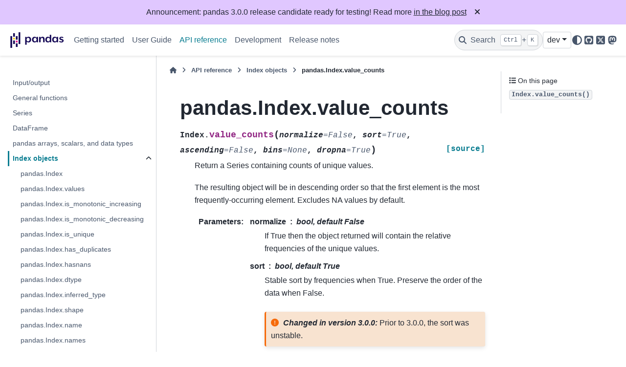

--- FILE ---
content_type: text/html
request_url: https://pandas.pydata.org/pandas-docs/dev/reference/api/pandas.Index.value_counts.html
body_size: 8735
content:

<!DOCTYPE html>


<html lang="en" data-content_root="../../" >

  <head>
    <meta charset="utf-8" />
    <meta name="viewport" content="width=device-width, initial-scale=1.0" /><meta name="viewport" content="width=device-width, initial-scale=1" />

    <title>pandas.Index.value_counts &#8212; pandas 3.0.0rc2+51.ga57434f605 documentation</title>
  
  
  
  <script data-cfasync="false">
    document.documentElement.dataset.mode = localStorage.getItem("mode") || "";
    document.documentElement.dataset.theme = localStorage.getItem("theme") || "";
  </script>
  <!--
    this give us a css class that will be invisible only if js is disabled
  -->
  <noscript>
    <style>
      .pst-js-only { display: none !important; }

    </style>
  </noscript>
  
  <!-- Loaded before other Sphinx assets -->
  <link href="../../_static/styles/theme.css?digest=956a7be408686d7d6a7b" rel="stylesheet" />
<link href="../../_static/styles/pydata-sphinx-theme.css?digest=956a7be408686d7d6a7b" rel="stylesheet" />

    <link rel="stylesheet" type="text/css" href="../../_static/pygments.css?v=03e43079" />
    <link rel="stylesheet" type="text/css" href="../../_static/plot_directive.css" />
    <link rel="stylesheet" type="text/css" href="../../_static/copybutton.css?v=76b2166b" />
    <link rel="stylesheet" type="text/css" href="../../_static/sphinx-design.min.css?v=95c83b7e" />
    <link rel="stylesheet" type="text/css" href="../../_static/css/getting_started.css?v=8d8a0ed4" />
    <link rel="stylesheet" type="text/css" href="../../_static/css/pandas.css?v=b7db95b1" />
  
  <!-- So that users can add custom icons -->
  <script src="../../_static/scripts/fontawesome.js?digest=956a7be408686d7d6a7b"></script>
  <!-- Pre-loaded scripts that we'll load fully later -->
  <link rel="preload" as="script" href="../../_static/scripts/bootstrap.js?digest=956a7be408686d7d6a7b" />
<link rel="preload" as="script" href="../../_static/scripts/pydata-sphinx-theme.js?digest=956a7be408686d7d6a7b" />

    <script src="../../_static/documentation_options.js?v=c398edc9"></script>
    <script src="../../_static/doctools.js?v=9bcbadda"></script>
    <script src="../../_static/sphinx_highlight.js?v=dc90522c"></script>
    <script src="../../_static/clipboard.min.js?v=a7894cd8"></script>
    <script src="../../_static/copybutton.js?v=f281be69"></script>
    <script src="../../_static/design-tabs.js?v=f930bc37"></script>
    <script data-domain="pandas.pydata.org" defer="defer" src="https://views.scientific-python.org/js/script.js"></script>
    <script src="https://cdn.jsdelivr.net/npm/@jupyter-widgets/html-manager@^1.0.1/dist/embed-amd.js"></script>
    <script>DOCUMENTATION_OPTIONS.pagename = 'reference/api/pandas.Index.value_counts';</script>
    <script>
        DOCUMENTATION_OPTIONS.theme_version = '0.16.1';
        DOCUMENTATION_OPTIONS.theme_switcher_json_url = 'https://pandas.pydata.org/versions.json';
        DOCUMENTATION_OPTIONS.theme_switcher_version_match = 'dev';
        DOCUMENTATION_OPTIONS.show_version_warning_banner =
            false;
        </script>
    <link rel="icon" href="../../_static/favicon.ico"/>
    <link rel="index" title="Index" href="../../genindex.html" />
    <link rel="search" title="Search" href="../../search.html" />
    <link rel="next" title="pandas.Index.set_names" href="pandas.Index.set_names.html" />
    <link rel="prev" title="pandas.Index.nunique" href="pandas.Index.nunique.html" />
  <meta name="viewport" content="width=device-width, initial-scale=1"/>
  <meta name="docsearch:language" content="en"/>
  <meta name="docsearch:version" content="3.0.0rc2+51.ga57434f605" />
  </head>
  
  
  <body data-bs-spy="scroll" data-bs-target=".bd-toc-nav" data-offset="180" data-bs-root-margin="0px 0px -60%" data-default-mode="">

  
  
  <div id="pst-skip-link" class="skip-link d-print-none"><a href="#main-content">Skip to main content</a></div>
  
  <div id="pst-scroll-pixel-helper"></div>
  
  <button type="button" class="btn rounded-pill" id="pst-back-to-top">
    <i class="fa-solid fa-arrow-up"></i>Back to top</button>

  
  <dialog id="pst-search-dialog">
    
<form class="bd-search d-flex align-items-center"
      action="../../search.html"
      method="get">
  <i class="fa-solid fa-magnifying-glass"></i>
  <input type="search"
         class="form-control"
         name="q"
         placeholder="Search the docs ..."
         aria-label="Search the docs ..."
         autocomplete="off"
         autocorrect="off"
         autocapitalize="off"
         spellcheck="false"/>
  <span class="search-button__kbd-shortcut"><kbd class="kbd-shortcut__modifier">Ctrl</kbd>+<kbd>K</kbd></span>
</form>
  </dialog>

  <div class="pst-async-banner-revealer d-none">
  <aside id="bd-header-version-warning" class="d-none d-print-none" aria-label="Version warning"></aside>
  <aside class="bd-header-announcement d-print-none d-none" aria-label="Announcement" data-pst-announcement-url="https://raw.githubusercontent.com/pandas-dev/pandas/main/doc/_templates/docs-announcement-banner.html"></aside>
</div>

  
    <header class="bd-header navbar navbar-expand-lg bd-navbar d-print-none">
<div class="bd-header__inner bd-page-width">
  <button class="pst-navbar-icon sidebar-toggle primary-toggle" aria-label="Site navigation">
    <span class="fa-solid fa-bars"></span>
  </button>
  
  
  <div class=" navbar-header-items__start">
    
      <div class="navbar-item">

  
    
  

<a class="navbar-brand logo" href="../../index.html">
  
  
  
  
  
    
    
      
    
    
    <img src="../../_static/pandas.svg" class="logo__image only-light" alt="pandas 3.0.0rc2+51.ga57434f605 documentation - Home"/>
    <img src="https://pandas.pydata.org/static/img/pandas_white.svg" class="logo__image only-dark pst-js-only" alt="pandas 3.0.0rc2+51.ga57434f605 documentation - Home"/>
  
  
</a></div>
    
  </div>
  
  <div class=" navbar-header-items">
    
    <div class="me-auto navbar-header-items__center">
      
        <div class="navbar-item">
<nav>
  <ul class="bd-navbar-elements navbar-nav">
    
<li class="nav-item ">
  <a class="nav-link nav-internal" href="../../getting_started/index.html">
    Getting started
  </a>
</li>


<li class="nav-item ">
  <a class="nav-link nav-internal" href="../../user_guide/index.html">
    User Guide
  </a>
</li>


<li class="nav-item current active">
  <a class="nav-link nav-internal" href="../index.html">
    API reference
  </a>
</li>


<li class="nav-item ">
  <a class="nav-link nav-internal" href="../../development/index.html">
    Development
  </a>
</li>


<li class="nav-item ">
  <a class="nav-link nav-internal" href="../../whatsnew/index.html">
    Release notes
  </a>
</li>

  </ul>
</nav></div>
      
    </div>
    
    
    <div class="navbar-header-items__end">
      
        <div class="navbar-item navbar-persistent--container">
          

<button class="btn search-button-field search-button__button pst-js-only" title="Search" aria-label="Search" data-bs-placement="bottom" data-bs-toggle="tooltip">
 <i class="fa-solid fa-magnifying-glass"></i>
 <span class="search-button__default-text">Search</span>
 <span class="search-button__kbd-shortcut"><kbd class="kbd-shortcut__modifier">Ctrl</kbd>+<kbd class="kbd-shortcut__modifier">K</kbd></span>
</button>
        </div>
      
      
        <div class="navbar-item">
<div class="version-switcher__container dropdown pst-js-only">
  <button id="pst-version-switcher-button-2"
    type="button"
    class="version-switcher__button btn btn-sm dropdown-toggle"
    data-bs-toggle="dropdown"
    aria-haspopup="listbox"
    aria-controls="pst-version-switcher-list-2"
    aria-label="Version switcher list"
  >
    Choose version  <!-- this text may get changed later by javascript -->
    <span class="caret"></span>
  </button>
  <div id="pst-version-switcher-list-2"
    class="version-switcher__menu dropdown-menu list-group-flush py-0"
    role="listbox" aria-labelledby="pst-version-switcher-button-2">
    <!-- dropdown will be populated by javascript on page load -->
  </div>
</div></div>
      
        <div class="navbar-item">

<button class="btn btn-sm nav-link pst-navbar-icon theme-switch-button pst-js-only" aria-label="Color mode" data-bs-title="Color mode"  data-bs-placement="bottom" data-bs-toggle="tooltip">
  <i class="theme-switch fa-solid fa-sun                fa-lg" data-mode="light" title="Light"></i>
  <i class="theme-switch fa-solid fa-moon               fa-lg" data-mode="dark"  title="Dark"></i>
  <i class="theme-switch fa-solid fa-circle-half-stroke fa-lg" data-mode="auto"  title="System Settings"></i>
</button></div>
      
        <div class="navbar-item"><ul class="navbar-icon-links"
    aria-label="Icon Links">
        <li class="nav-item">
          
          
          
          
          
          
          
          
          <a href="https://github.com/pandas-dev/pandas" title="GitHub" class="nav-link pst-navbar-icon" rel="noopener" target="_blank" data-bs-toggle="tooltip" data-bs-placement="bottom"><i class="fa-brands fa-square-github fa-lg" aria-hidden="true"></i>
            <span class="sr-only">GitHub</span></a>
        </li>
        <li class="nav-item">
          
          
          
          
          
          
          
          
          <a href="https://x.com/pandas_dev" title="X" class="nav-link pst-navbar-icon" rel="noopener" target="_blank" data-bs-toggle="tooltip" data-bs-placement="bottom"><i class="fa-brands fa-square-x-twitter fa-lg" aria-hidden="true"></i>
            <span class="sr-only">X</span></a>
        </li>
        <li class="nav-item">
          
          
          
          
          
          
          
          
          <a href="https://fosstodon.org/@pandas_dev" title="Mastodon" class="nav-link pst-navbar-icon" rel="noopener" target="_blank" data-bs-toggle="tooltip" data-bs-placement="bottom"><i class="fa-brands fa-mastodon fa-lg" aria-hidden="true"></i>
            <span class="sr-only">Mastodon</span></a>
        </li>
</ul></div>
      
    </div>
    
  </div>
  
  
    <div class="navbar-persistent--mobile">

<button class="btn search-button-field search-button__button pst-js-only" title="Search" aria-label="Search" data-bs-placement="bottom" data-bs-toggle="tooltip">
 <i class="fa-solid fa-magnifying-glass"></i>
 <span class="search-button__default-text">Search</span>
 <span class="search-button__kbd-shortcut"><kbd class="kbd-shortcut__modifier">Ctrl</kbd>+<kbd class="kbd-shortcut__modifier">K</kbd></span>
</button>
    </div>
  

  
    <button class="pst-navbar-icon sidebar-toggle secondary-toggle" aria-label="On this page">
      <span class="fa-solid fa-outdent"></span>
    </button>
  
</div>

    </header>
  

  <div class="bd-container">
    <div class="bd-container__inner bd-page-width">
      
      
      
      <dialog id="pst-primary-sidebar-modal"></dialog>
      <div id="pst-primary-sidebar" class="bd-sidebar-primary bd-sidebar">
        

  
  <div class="sidebar-header-items sidebar-primary__section">
    
    
      <div class="sidebar-header-items__center">
        
          
          
            <div class="navbar-item">
<nav>
  <ul class="bd-navbar-elements navbar-nav">
    
<li class="nav-item ">
  <a class="nav-link nav-internal" href="../../getting_started/index.html">
    Getting started
  </a>
</li>


<li class="nav-item ">
  <a class="nav-link nav-internal" href="../../user_guide/index.html">
    User Guide
  </a>
</li>


<li class="nav-item current active">
  <a class="nav-link nav-internal" href="../index.html">
    API reference
  </a>
</li>


<li class="nav-item ">
  <a class="nav-link nav-internal" href="../../development/index.html">
    Development
  </a>
</li>


<li class="nav-item ">
  <a class="nav-link nav-internal" href="../../whatsnew/index.html">
    Release notes
  </a>
</li>

  </ul>
</nav></div>
          
        
      </div>
    
    
    
      <div class="sidebar-header-items__end">
        
          <div class="navbar-item">
<div class="version-switcher__container dropdown pst-js-only">
  <button id="pst-version-switcher-button-3"
    type="button"
    class="version-switcher__button btn btn-sm dropdown-toggle"
    data-bs-toggle="dropdown"
    aria-haspopup="listbox"
    aria-controls="pst-version-switcher-list-3"
    aria-label="Version switcher list"
  >
    Choose version  <!-- this text may get changed later by javascript -->
    <span class="caret"></span>
  </button>
  <div id="pst-version-switcher-list-3"
    class="version-switcher__menu dropdown-menu list-group-flush py-0"
    role="listbox" aria-labelledby="pst-version-switcher-button-3">
    <!-- dropdown will be populated by javascript on page load -->
  </div>
</div></div>
        
          <div class="navbar-item">

<button class="btn btn-sm nav-link pst-navbar-icon theme-switch-button pst-js-only" aria-label="Color mode" data-bs-title="Color mode"  data-bs-placement="bottom" data-bs-toggle="tooltip">
  <i class="theme-switch fa-solid fa-sun                fa-lg" data-mode="light" title="Light"></i>
  <i class="theme-switch fa-solid fa-moon               fa-lg" data-mode="dark"  title="Dark"></i>
  <i class="theme-switch fa-solid fa-circle-half-stroke fa-lg" data-mode="auto"  title="System Settings"></i>
</button></div>
        
          <div class="navbar-item"><ul class="navbar-icon-links"
    aria-label="Icon Links">
        <li class="nav-item">
          
          
          
          
          
          
          
          
          <a href="https://github.com/pandas-dev/pandas" title="GitHub" class="nav-link pst-navbar-icon" rel="noopener" target="_blank" data-bs-toggle="tooltip" data-bs-placement="bottom"><i class="fa-brands fa-square-github fa-lg" aria-hidden="true"></i>
            <span class="sr-only">GitHub</span></a>
        </li>
        <li class="nav-item">
          
          
          
          
          
          
          
          
          <a href="https://x.com/pandas_dev" title="X" class="nav-link pst-navbar-icon" rel="noopener" target="_blank" data-bs-toggle="tooltip" data-bs-placement="bottom"><i class="fa-brands fa-square-x-twitter fa-lg" aria-hidden="true"></i>
            <span class="sr-only">X</span></a>
        </li>
        <li class="nav-item">
          
          
          
          
          
          
          
          
          <a href="https://fosstodon.org/@pandas_dev" title="Mastodon" class="nav-link pst-navbar-icon" rel="noopener" target="_blank" data-bs-toggle="tooltip" data-bs-placement="bottom"><i class="fa-brands fa-mastodon fa-lg" aria-hidden="true"></i>
            <span class="sr-only">Mastodon</span></a>
        </li>
</ul></div>
        
      </div>
    
  </div>
  
    <div class="sidebar-primary-items__start sidebar-primary__section">
        <div class="sidebar-primary-item"><nav class="bd-links" id="bd-docs-nav" aria-label="Main navigation">
  <div class="bd-toc-item navbar-nav">
    
    <ul class="current nav bd-sidenav">
<li class="toctree-l1"><a class="reference internal" href="../io.html">Input/output</a></li>
<li class="toctree-l1"><a class="reference internal" href="../general_functions.html">General functions</a></li>
<li class="toctree-l1"><a class="reference internal" href="../series.html">Series</a></li>
<li class="toctree-l1"><a class="reference internal" href="../frame.html">DataFrame</a></li>
<li class="toctree-l1"><a class="reference internal" href="../arrays.html">pandas arrays, scalars, and data types</a></li>
<li class="toctree-l1 current active has-children"><a class="reference internal" href="../indexing.html">Index objects</a><details open="open"><summary><span class="toctree-toggle" role="presentation"><i class="fa-solid fa-chevron-down"></i></span></summary><ul class="current">
<li class="toctree-l2"><a class="reference internal" href="pandas.Index.html">pandas.Index</a></li>
<li class="toctree-l2"><a class="reference internal" href="pandas.Index.values.html">pandas.Index.values</a></li>
<li class="toctree-l2"><a class="reference internal" href="pandas.Index.is_monotonic_increasing.html">pandas.Index.is_monotonic_increasing</a></li>
<li class="toctree-l2"><a class="reference internal" href="pandas.Index.is_monotonic_decreasing.html">pandas.Index.is_monotonic_decreasing</a></li>
<li class="toctree-l2"><a class="reference internal" href="pandas.Index.is_unique.html">pandas.Index.is_unique</a></li>
<li class="toctree-l2"><a class="reference internal" href="pandas.Index.has_duplicates.html">pandas.Index.has_duplicates</a></li>
<li class="toctree-l2"><a class="reference internal" href="pandas.Index.hasnans.html">pandas.Index.hasnans</a></li>
<li class="toctree-l2"><a class="reference internal" href="pandas.Index.dtype.html">pandas.Index.dtype</a></li>
<li class="toctree-l2"><a class="reference internal" href="pandas.Index.inferred_type.html">pandas.Index.inferred_type</a></li>
<li class="toctree-l2"><a class="reference internal" href="pandas.Index.shape.html">pandas.Index.shape</a></li>
<li class="toctree-l2"><a class="reference internal" href="pandas.Index.name.html">pandas.Index.name</a></li>
<li class="toctree-l2"><a class="reference internal" href="pandas.Index.names.html">pandas.Index.names</a></li>
<li class="toctree-l2"><a class="reference internal" href="pandas.Index.nbytes.html">pandas.Index.nbytes</a></li>
<li class="toctree-l2"><a class="reference internal" href="pandas.Index.ndim.html">pandas.Index.ndim</a></li>
<li class="toctree-l2"><a class="reference internal" href="pandas.Index.size.html">pandas.Index.size</a></li>
<li class="toctree-l2"><a class="reference internal" href="pandas.Index.empty.html">pandas.Index.empty</a></li>
<li class="toctree-l2"><a class="reference internal" href="pandas.Index.T.html">pandas.Index.T</a></li>
<li class="toctree-l2"><a class="reference internal" href="pandas.Index.memory_usage.html">pandas.Index.memory_usage</a></li>
<li class="toctree-l2"><a class="reference internal" href="pandas.Index.array.html">pandas.Index.array</a></li>
<li class="toctree-l2"><a class="reference internal" href="pandas.Index.all.html">pandas.Index.all</a></li>
<li class="toctree-l2"><a class="reference internal" href="pandas.Index.any.html">pandas.Index.any</a></li>
<li class="toctree-l2"><a class="reference internal" href="pandas.Index.argmin.html">pandas.Index.argmin</a></li>
<li class="toctree-l2"><a class="reference internal" href="pandas.Index.argmax.html">pandas.Index.argmax</a></li>
<li class="toctree-l2"><a class="reference internal" href="pandas.Index.copy.html">pandas.Index.copy</a></li>
<li class="toctree-l2"><a class="reference internal" href="pandas.Index.delete.html">pandas.Index.delete</a></li>
<li class="toctree-l2"><a class="reference internal" href="pandas.Index.drop.html">pandas.Index.drop</a></li>
<li class="toctree-l2"><a class="reference internal" href="pandas.Index.drop_duplicates.html">pandas.Index.drop_duplicates</a></li>
<li class="toctree-l2"><a class="reference internal" href="pandas.Index.duplicated.html">pandas.Index.duplicated</a></li>
<li class="toctree-l2"><a class="reference internal" href="pandas.Index.equals.html">pandas.Index.equals</a></li>
<li class="toctree-l2"><a class="reference internal" href="pandas.Index.factorize.html">pandas.Index.factorize</a></li>
<li class="toctree-l2"><a class="reference internal" href="pandas.Index.identical.html">pandas.Index.identical</a></li>
<li class="toctree-l2"><a class="reference internal" href="pandas.Index.insert.html">pandas.Index.insert</a></li>
<li class="toctree-l2"><a class="reference internal" href="pandas.Index.is_.html">pandas.Index.is_</a></li>
<li class="toctree-l2"><a class="reference internal" href="pandas.Index.min.html">pandas.Index.min</a></li>
<li class="toctree-l2"><a class="reference internal" href="pandas.Index.max.html">pandas.Index.max</a></li>
<li class="toctree-l2"><a class="reference internal" href="pandas.Index.reindex.html">pandas.Index.reindex</a></li>
<li class="toctree-l2"><a class="reference internal" href="pandas.Index.rename.html">pandas.Index.rename</a></li>
<li class="toctree-l2"><a class="reference internal" href="pandas.Index.repeat.html">pandas.Index.repeat</a></li>
<li class="toctree-l2"><a class="reference internal" href="pandas.Index.where.html">pandas.Index.where</a></li>
<li class="toctree-l2"><a class="reference internal" href="pandas.Index.take.html">pandas.Index.take</a></li>
<li class="toctree-l2"><a class="reference internal" href="pandas.Index.putmask.html">pandas.Index.putmask</a></li>
<li class="toctree-l2"><a class="reference internal" href="pandas.Index.unique.html">pandas.Index.unique</a></li>
<li class="toctree-l2"><a class="reference internal" href="pandas.Index.nunique.html">pandas.Index.nunique</a></li>
<li class="toctree-l2 current active"><a class="current reference internal" href="#">pandas.Index.value_counts</a></li>
<li class="toctree-l2"><a class="reference internal" href="pandas.Index.set_names.html">pandas.Index.set_names</a></li>
<li class="toctree-l2"><a class="reference internal" href="pandas.Index.droplevel.html">pandas.Index.droplevel</a></li>
<li class="toctree-l2"><a class="reference internal" href="pandas.Index.fillna.html">pandas.Index.fillna</a></li>
<li class="toctree-l2"><a class="reference internal" href="pandas.Index.dropna.html">pandas.Index.dropna</a></li>
<li class="toctree-l2"><a class="reference internal" href="pandas.Index.isna.html">pandas.Index.isna</a></li>
<li class="toctree-l2"><a class="reference internal" href="pandas.Index.notna.html">pandas.Index.notna</a></li>
<li class="toctree-l2"><a class="reference internal" href="pandas.Index.astype.html">pandas.Index.astype</a></li>
<li class="toctree-l2"><a class="reference internal" href="pandas.Index.infer_objects.html">pandas.Index.infer_objects</a></li>
<li class="toctree-l2"><a class="reference internal" href="pandas.Index.item.html">pandas.Index.item</a></li>
<li class="toctree-l2"><a class="reference internal" href="pandas.Index.map.html">pandas.Index.map</a></li>
<li class="toctree-l2"><a class="reference internal" href="pandas.Index.ravel.html">pandas.Index.ravel</a></li>
<li class="toctree-l2"><a class="reference internal" href="pandas.Index.to_list.html">pandas.Index.to_list</a></li>
<li class="toctree-l2"><a class="reference internal" href="pandas.Index.to_series.html">pandas.Index.to_series</a></li>
<li class="toctree-l2"><a class="reference internal" href="pandas.Index.to_frame.html">pandas.Index.to_frame</a></li>
<li class="toctree-l2"><a class="reference internal" href="pandas.Index.to_numpy.html">pandas.Index.to_numpy</a></li>
<li class="toctree-l2"><a class="reference internal" href="pandas.Index.view.html">pandas.Index.view</a></li>
<li class="toctree-l2"><a class="reference internal" href="pandas.Index.argsort.html">pandas.Index.argsort</a></li>
<li class="toctree-l2"><a class="reference internal" href="pandas.Index.searchsorted.html">pandas.Index.searchsorted</a></li>
<li class="toctree-l2"><a class="reference internal" href="pandas.Index.sort_values.html">pandas.Index.sort_values</a></li>
<li class="toctree-l2"><a class="reference internal" href="pandas.Index.shift.html">pandas.Index.shift</a></li>
<li class="toctree-l2"><a class="reference internal" href="pandas.Index.append.html">pandas.Index.append</a></li>
<li class="toctree-l2"><a class="reference internal" href="pandas.Index.join.html">pandas.Index.join</a></li>
<li class="toctree-l2"><a class="reference internal" href="pandas.Index.intersection.html">pandas.Index.intersection</a></li>
<li class="toctree-l2"><a class="reference internal" href="pandas.Index.union.html">pandas.Index.union</a></li>
<li class="toctree-l2"><a class="reference internal" href="pandas.Index.difference.html">pandas.Index.difference</a></li>
<li class="toctree-l2"><a class="reference internal" href="pandas.Index.symmetric_difference.html">pandas.Index.symmetric_difference</a></li>
<li class="toctree-l2"><a class="reference internal" href="pandas.Index.asof.html">pandas.Index.asof</a></li>
<li class="toctree-l2"><a class="reference internal" href="pandas.Index.asof_locs.html">pandas.Index.asof_locs</a></li>
<li class="toctree-l2"><a class="reference internal" href="pandas.Index.get_indexer.html">pandas.Index.get_indexer</a></li>
<li class="toctree-l2"><a class="reference internal" href="pandas.Index.get_indexer_for.html">pandas.Index.get_indexer_for</a></li>
<li class="toctree-l2"><a class="reference internal" href="pandas.Index.get_indexer_non_unique.html">pandas.Index.get_indexer_non_unique</a></li>
<li class="toctree-l2"><a class="reference internal" href="pandas.Index.get_level_values.html">pandas.Index.get_level_values</a></li>
<li class="toctree-l2"><a class="reference internal" href="pandas.Index.get_loc.html">pandas.Index.get_loc</a></li>
<li class="toctree-l2"><a class="reference internal" href="pandas.Index.get_slice_bound.html">pandas.Index.get_slice_bound</a></li>
<li class="toctree-l2"><a class="reference internal" href="pandas.Index.isin.html">pandas.Index.isin</a></li>
<li class="toctree-l2"><a class="reference internal" href="pandas.Index.slice_indexer.html">pandas.Index.slice_indexer</a></li>
<li class="toctree-l2"><a class="reference internal" href="pandas.Index.slice_locs.html">pandas.Index.slice_locs</a></li>
<li class="toctree-l2"><a class="reference internal" href="pandas.RangeIndex.html">pandas.RangeIndex</a></li>
<li class="toctree-l2"><a class="reference internal" href="pandas.RangeIndex.start.html">pandas.RangeIndex.start</a></li>
<li class="toctree-l2"><a class="reference internal" href="pandas.RangeIndex.stop.html">pandas.RangeIndex.stop</a></li>
<li class="toctree-l2"><a class="reference internal" href="pandas.RangeIndex.step.html">pandas.RangeIndex.step</a></li>
<li class="toctree-l2"><a class="reference internal" href="pandas.RangeIndex.from_range.html">pandas.RangeIndex.from_range</a></li>
<li class="toctree-l2"><a class="reference internal" href="pandas.CategoricalIndex.html">pandas.CategoricalIndex</a></li>
<li class="toctree-l2"><a class="reference internal" href="pandas.CategoricalIndex.append.html">pandas.CategoricalIndex.append</a></li>
<li class="toctree-l2"><a class="reference internal" href="pandas.CategoricalIndex.codes.html">pandas.CategoricalIndex.codes</a></li>
<li class="toctree-l2"><a class="reference internal" href="pandas.CategoricalIndex.categories.html">pandas.CategoricalIndex.categories</a></li>
<li class="toctree-l2"><a class="reference internal" href="pandas.CategoricalIndex.ordered.html">pandas.CategoricalIndex.ordered</a></li>
<li class="toctree-l2"><a class="reference internal" href="pandas.CategoricalIndex.rename_categories.html">pandas.CategoricalIndex.rename_categories</a></li>
<li class="toctree-l2"><a class="reference internal" href="pandas.CategoricalIndex.reorder_categories.html">pandas.CategoricalIndex.reorder_categories</a></li>
<li class="toctree-l2"><a class="reference internal" href="pandas.CategoricalIndex.add_categories.html">pandas.CategoricalIndex.add_categories</a></li>
<li class="toctree-l2"><a class="reference internal" href="pandas.CategoricalIndex.remove_categories.html">pandas.CategoricalIndex.remove_categories</a></li>
<li class="toctree-l2"><a class="reference internal" href="pandas.CategoricalIndex.remove_unused_categories.html">pandas.CategoricalIndex.remove_unused_categories</a></li>
<li class="toctree-l2"><a class="reference internal" href="pandas.CategoricalIndex.set_categories.html">pandas.CategoricalIndex.set_categories</a></li>
<li class="toctree-l2"><a class="reference internal" href="pandas.CategoricalIndex.as_ordered.html">pandas.CategoricalIndex.as_ordered</a></li>
<li class="toctree-l2"><a class="reference internal" href="pandas.CategoricalIndex.as_unordered.html">pandas.CategoricalIndex.as_unordered</a></li>
<li class="toctree-l2"><a class="reference internal" href="pandas.CategoricalIndex.map.html">pandas.CategoricalIndex.map</a></li>
<li class="toctree-l2"><a class="reference internal" href="pandas.CategoricalIndex.equals.html">pandas.CategoricalIndex.equals</a></li>
<li class="toctree-l2"><a class="reference internal" href="pandas.IntervalIndex.html">pandas.IntervalIndex</a></li>
<li class="toctree-l2"><a class="reference internal" href="pandas.IntervalIndex.from_arrays.html">pandas.IntervalIndex.from_arrays</a></li>
<li class="toctree-l2"><a class="reference internal" href="pandas.IntervalIndex.from_tuples.html">pandas.IntervalIndex.from_tuples</a></li>
<li class="toctree-l2"><a class="reference internal" href="pandas.IntervalIndex.from_breaks.html">pandas.IntervalIndex.from_breaks</a></li>
<li class="toctree-l2"><a class="reference internal" href="pandas.IntervalIndex.left.html">pandas.IntervalIndex.left</a></li>
<li class="toctree-l2"><a class="reference internal" href="pandas.IntervalIndex.right.html">pandas.IntervalIndex.right</a></li>
<li class="toctree-l2"><a class="reference internal" href="pandas.IntervalIndex.mid.html">pandas.IntervalIndex.mid</a></li>
<li class="toctree-l2"><a class="reference internal" href="pandas.IntervalIndex.closed.html">pandas.IntervalIndex.closed</a></li>
<li class="toctree-l2"><a class="reference internal" href="pandas.IntervalIndex.length.html">pandas.IntervalIndex.length</a></li>
<li class="toctree-l2"><a class="reference internal" href="pandas.IntervalIndex.values.html">pandas.IntervalIndex.values</a></li>
<li class="toctree-l2"><a class="reference internal" href="pandas.IntervalIndex.is_empty.html">pandas.IntervalIndex.is_empty</a></li>
<li class="toctree-l2"><a class="reference internal" href="pandas.IntervalIndex.is_non_overlapping_monotonic.html">pandas.IntervalIndex.is_non_overlapping_monotonic</a></li>
<li class="toctree-l2"><a class="reference internal" href="pandas.IntervalIndex.is_overlapping.html">pandas.IntervalIndex.is_overlapping</a></li>
<li class="toctree-l2"><a class="reference internal" href="pandas.IntervalIndex.get_loc.html">pandas.IntervalIndex.get_loc</a></li>
<li class="toctree-l2"><a class="reference internal" href="pandas.IntervalIndex.get_indexer.html">pandas.IntervalIndex.get_indexer</a></li>
<li class="toctree-l2"><a class="reference internal" href="pandas.IntervalIndex.set_closed.html">pandas.IntervalIndex.set_closed</a></li>
<li class="toctree-l2"><a class="reference internal" href="pandas.IntervalIndex.contains.html">pandas.IntervalIndex.contains</a></li>
<li class="toctree-l2"><a class="reference internal" href="pandas.IntervalIndex.overlaps.html">pandas.IntervalIndex.overlaps</a></li>
<li class="toctree-l2"><a class="reference internal" href="pandas.IntervalIndex.to_tuples.html">pandas.IntervalIndex.to_tuples</a></li>
<li class="toctree-l2"><a class="reference internal" href="pandas.MultiIndex.html">pandas.MultiIndex</a></li>
<li class="toctree-l2"><a class="reference internal" href="pandas.MultiIndex.from_arrays.html">pandas.MultiIndex.from_arrays</a></li>
<li class="toctree-l2"><a class="reference internal" href="pandas.MultiIndex.from_tuples.html">pandas.MultiIndex.from_tuples</a></li>
<li class="toctree-l2"><a class="reference internal" href="pandas.MultiIndex.from_product.html">pandas.MultiIndex.from_product</a></li>
<li class="toctree-l2"><a class="reference internal" href="pandas.MultiIndex.from_frame.html">pandas.MultiIndex.from_frame</a></li>
<li class="toctree-l2"><a class="reference internal" href="pandas.MultiIndex.names.html">pandas.MultiIndex.names</a></li>
<li class="toctree-l2"><a class="reference internal" href="pandas.MultiIndex.levels.html">pandas.MultiIndex.levels</a></li>
<li class="toctree-l2"><a class="reference internal" href="pandas.MultiIndex.codes.html">pandas.MultiIndex.codes</a></li>
<li class="toctree-l2"><a class="reference internal" href="pandas.MultiIndex.nlevels.html">pandas.MultiIndex.nlevels</a></li>
<li class="toctree-l2"><a class="reference internal" href="pandas.MultiIndex.levshape.html">pandas.MultiIndex.levshape</a></li>
<li class="toctree-l2"><a class="reference internal" href="pandas.MultiIndex.dtypes.html">pandas.MultiIndex.dtypes</a></li>
<li class="toctree-l2"><a class="reference internal" href="pandas.MultiIndex.set_levels.html">pandas.MultiIndex.set_levels</a></li>
<li class="toctree-l2"><a class="reference internal" href="pandas.MultiIndex.set_codes.html">pandas.MultiIndex.set_codes</a></li>
<li class="toctree-l2"><a class="reference internal" href="pandas.MultiIndex.to_flat_index.html">pandas.MultiIndex.to_flat_index</a></li>
<li class="toctree-l2"><a class="reference internal" href="pandas.MultiIndex.to_frame.html">pandas.MultiIndex.to_frame</a></li>
<li class="toctree-l2"><a class="reference internal" href="pandas.MultiIndex.sortlevel.html">pandas.MultiIndex.sortlevel</a></li>
<li class="toctree-l2"><a class="reference internal" href="pandas.MultiIndex.droplevel.html">pandas.MultiIndex.droplevel</a></li>
<li class="toctree-l2"><a class="reference internal" href="pandas.MultiIndex.swaplevel.html">pandas.MultiIndex.swaplevel</a></li>
<li class="toctree-l2"><a class="reference internal" href="pandas.MultiIndex.reorder_levels.html">pandas.MultiIndex.reorder_levels</a></li>
<li class="toctree-l2"><a class="reference internal" href="pandas.MultiIndex.remove_unused_levels.html">pandas.MultiIndex.remove_unused_levels</a></li>
<li class="toctree-l2"><a class="reference internal" href="pandas.MultiIndex.drop.html">pandas.MultiIndex.drop</a></li>
<li class="toctree-l2"><a class="reference internal" href="pandas.MultiIndex.copy.html">pandas.MultiIndex.copy</a></li>
<li class="toctree-l2"><a class="reference internal" href="pandas.MultiIndex.append.html">pandas.MultiIndex.append</a></li>
<li class="toctree-l2"><a class="reference internal" href="pandas.MultiIndex.truncate.html">pandas.MultiIndex.truncate</a></li>
<li class="toctree-l2"><a class="reference internal" href="pandas.MultiIndex.get_loc.html">pandas.MultiIndex.get_loc</a></li>
<li class="toctree-l2"><a class="reference internal" href="pandas.MultiIndex.get_locs.html">pandas.MultiIndex.get_locs</a></li>
<li class="toctree-l2"><a class="reference internal" href="pandas.MultiIndex.get_loc_level.html">pandas.MultiIndex.get_loc_level</a></li>
<li class="toctree-l2"><a class="reference internal" href="pandas.MultiIndex.get_indexer.html">pandas.MultiIndex.get_indexer</a></li>
<li class="toctree-l2"><a class="reference internal" href="pandas.MultiIndex.get_level_values.html">pandas.MultiIndex.get_level_values</a></li>
<li class="toctree-l2"><a class="reference internal" href="pandas.IndexSlice.html">pandas.IndexSlice</a></li>
<li class="toctree-l2"><a class="reference internal" href="pandas.DatetimeIndex.html">pandas.DatetimeIndex</a></li>
<li class="toctree-l2"><a class="reference internal" href="pandas.DatetimeIndex.year.html">pandas.DatetimeIndex.year</a></li>
<li class="toctree-l2"><a class="reference internal" href="pandas.DatetimeIndex.month.html">pandas.DatetimeIndex.month</a></li>
<li class="toctree-l2"><a class="reference internal" href="pandas.DatetimeIndex.day.html">pandas.DatetimeIndex.day</a></li>
<li class="toctree-l2"><a class="reference internal" href="pandas.DatetimeIndex.hour.html">pandas.DatetimeIndex.hour</a></li>
<li class="toctree-l2"><a class="reference internal" href="pandas.DatetimeIndex.minute.html">pandas.DatetimeIndex.minute</a></li>
<li class="toctree-l2"><a class="reference internal" href="pandas.DatetimeIndex.second.html">pandas.DatetimeIndex.second</a></li>
<li class="toctree-l2"><a class="reference internal" href="pandas.DatetimeIndex.microsecond.html">pandas.DatetimeIndex.microsecond</a></li>
<li class="toctree-l2"><a class="reference internal" href="pandas.DatetimeIndex.nanosecond.html">pandas.DatetimeIndex.nanosecond</a></li>
<li class="toctree-l2"><a class="reference internal" href="pandas.DatetimeIndex.date.html">pandas.DatetimeIndex.date</a></li>
<li class="toctree-l2"><a class="reference internal" href="pandas.DatetimeIndex.time.html">pandas.DatetimeIndex.time</a></li>
<li class="toctree-l2"><a class="reference internal" href="pandas.DatetimeIndex.timetz.html">pandas.DatetimeIndex.timetz</a></li>
<li class="toctree-l2"><a class="reference internal" href="pandas.DatetimeIndex.dayofyear.html">pandas.DatetimeIndex.dayofyear</a></li>
<li class="toctree-l2"><a class="reference internal" href="pandas.DatetimeIndex.day_of_year.html">pandas.DatetimeIndex.day_of_year</a></li>
<li class="toctree-l2"><a class="reference internal" href="pandas.DatetimeIndex.dayofweek.html">pandas.DatetimeIndex.dayofweek</a></li>
<li class="toctree-l2"><a class="reference internal" href="pandas.DatetimeIndex.day_of_week.html">pandas.DatetimeIndex.day_of_week</a></li>
<li class="toctree-l2"><a class="reference internal" href="pandas.DatetimeIndex.weekday.html">pandas.DatetimeIndex.weekday</a></li>
<li class="toctree-l2"><a class="reference internal" href="pandas.DatetimeIndex.quarter.html">pandas.DatetimeIndex.quarter</a></li>
<li class="toctree-l2"><a class="reference internal" href="pandas.DatetimeIndex.tz.html">pandas.DatetimeIndex.tz</a></li>
<li class="toctree-l2"><a class="reference internal" href="pandas.DatetimeIndex.freq.html">pandas.DatetimeIndex.freq</a></li>
<li class="toctree-l2"><a class="reference internal" href="pandas.DatetimeIndex.freqstr.html">pandas.DatetimeIndex.freqstr</a></li>
<li class="toctree-l2"><a class="reference internal" href="pandas.DatetimeIndex.is_month_start.html">pandas.DatetimeIndex.is_month_start</a></li>
<li class="toctree-l2"><a class="reference internal" href="pandas.DatetimeIndex.is_month_end.html">pandas.DatetimeIndex.is_month_end</a></li>
<li class="toctree-l2"><a class="reference internal" href="pandas.DatetimeIndex.is_quarter_start.html">pandas.DatetimeIndex.is_quarter_start</a></li>
<li class="toctree-l2"><a class="reference internal" href="pandas.DatetimeIndex.is_quarter_end.html">pandas.DatetimeIndex.is_quarter_end</a></li>
<li class="toctree-l2"><a class="reference internal" href="pandas.DatetimeIndex.is_year_start.html">pandas.DatetimeIndex.is_year_start</a></li>
<li class="toctree-l2"><a class="reference internal" href="pandas.DatetimeIndex.is_year_end.html">pandas.DatetimeIndex.is_year_end</a></li>
<li class="toctree-l2"><a class="reference internal" href="pandas.DatetimeIndex.is_leap_year.html">pandas.DatetimeIndex.is_leap_year</a></li>
<li class="toctree-l2"><a class="reference internal" href="pandas.DatetimeIndex.inferred_freq.html">pandas.DatetimeIndex.inferred_freq</a></li>
<li class="toctree-l2"><a class="reference internal" href="pandas.DatetimeIndex.indexer_at_time.html">pandas.DatetimeIndex.indexer_at_time</a></li>
<li class="toctree-l2"><a class="reference internal" href="pandas.DatetimeIndex.indexer_between_time.html">pandas.DatetimeIndex.indexer_between_time</a></li>
<li class="toctree-l2"><a class="reference internal" href="pandas.DatetimeIndex.normalize.html">pandas.DatetimeIndex.normalize</a></li>
<li class="toctree-l2"><a class="reference internal" href="pandas.DatetimeIndex.strftime.html">pandas.DatetimeIndex.strftime</a></li>
<li class="toctree-l2"><a class="reference internal" href="pandas.DatetimeIndex.snap.html">pandas.DatetimeIndex.snap</a></li>
<li class="toctree-l2"><a class="reference internal" href="pandas.DatetimeIndex.tz_convert.html">pandas.DatetimeIndex.tz_convert</a></li>
<li class="toctree-l2"><a class="reference internal" href="pandas.DatetimeIndex.tz_localize.html">pandas.DatetimeIndex.tz_localize</a></li>
<li class="toctree-l2"><a class="reference internal" href="pandas.DatetimeIndex.round.html">pandas.DatetimeIndex.round</a></li>
<li class="toctree-l2"><a class="reference internal" href="pandas.DatetimeIndex.floor.html">pandas.DatetimeIndex.floor</a></li>
<li class="toctree-l2"><a class="reference internal" href="pandas.DatetimeIndex.ceil.html">pandas.DatetimeIndex.ceil</a></li>
<li class="toctree-l2"><a class="reference internal" href="pandas.DatetimeIndex.month_name.html">pandas.DatetimeIndex.month_name</a></li>
<li class="toctree-l2"><a class="reference internal" href="pandas.DatetimeIndex.day_name.html">pandas.DatetimeIndex.day_name</a></li>
<li class="toctree-l2"><a class="reference internal" href="pandas.DatetimeIndex.as_unit.html">pandas.DatetimeIndex.as_unit</a></li>
<li class="toctree-l2"><a class="reference internal" href="pandas.DatetimeIndex.to_period.html">pandas.DatetimeIndex.to_period</a></li>
<li class="toctree-l2"><a class="reference internal" href="pandas.DatetimeIndex.to_pydatetime.html">pandas.DatetimeIndex.to_pydatetime</a></li>
<li class="toctree-l2"><a class="reference internal" href="pandas.DatetimeIndex.to_series.html">pandas.DatetimeIndex.to_series</a></li>
<li class="toctree-l2"><a class="reference internal" href="pandas.DatetimeIndex.to_frame.html">pandas.DatetimeIndex.to_frame</a></li>
<li class="toctree-l2"><a class="reference internal" href="pandas.DatetimeIndex.to_julian_date.html">pandas.DatetimeIndex.to_julian_date</a></li>
<li class="toctree-l2"><a class="reference internal" href="pandas.DatetimeIndex.mean.html">pandas.DatetimeIndex.mean</a></li>
<li class="toctree-l2"><a class="reference internal" href="pandas.DatetimeIndex.std.html">pandas.DatetimeIndex.std</a></li>
<li class="toctree-l2"><a class="reference internal" href="pandas.TimedeltaIndex.html">pandas.TimedeltaIndex</a></li>
<li class="toctree-l2"><a class="reference internal" href="pandas.TimedeltaIndex.days.html">pandas.TimedeltaIndex.days</a></li>
<li class="toctree-l2"><a class="reference internal" href="pandas.TimedeltaIndex.seconds.html">pandas.TimedeltaIndex.seconds</a></li>
<li class="toctree-l2"><a class="reference internal" href="pandas.TimedeltaIndex.microseconds.html">pandas.TimedeltaIndex.microseconds</a></li>
<li class="toctree-l2"><a class="reference internal" href="pandas.TimedeltaIndex.nanoseconds.html">pandas.TimedeltaIndex.nanoseconds</a></li>
<li class="toctree-l2"><a class="reference internal" href="pandas.TimedeltaIndex.components.html">pandas.TimedeltaIndex.components</a></li>
<li class="toctree-l2"><a class="reference internal" href="pandas.TimedeltaIndex.inferred_freq.html">pandas.TimedeltaIndex.inferred_freq</a></li>
<li class="toctree-l2"><a class="reference internal" href="pandas.TimedeltaIndex.as_unit.html">pandas.TimedeltaIndex.as_unit</a></li>
<li class="toctree-l2"><a class="reference internal" href="pandas.TimedeltaIndex.to_pytimedelta.html">pandas.TimedeltaIndex.to_pytimedelta</a></li>
<li class="toctree-l2"><a class="reference internal" href="pandas.TimedeltaIndex.to_series.html">pandas.TimedeltaIndex.to_series</a></li>
<li class="toctree-l2"><a class="reference internal" href="pandas.TimedeltaIndex.round.html">pandas.TimedeltaIndex.round</a></li>
<li class="toctree-l2"><a class="reference internal" href="pandas.TimedeltaIndex.floor.html">pandas.TimedeltaIndex.floor</a></li>
<li class="toctree-l2"><a class="reference internal" href="pandas.TimedeltaIndex.ceil.html">pandas.TimedeltaIndex.ceil</a></li>
<li class="toctree-l2"><a class="reference internal" href="pandas.TimedeltaIndex.to_frame.html">pandas.TimedeltaIndex.to_frame</a></li>
<li class="toctree-l2"><a class="reference internal" href="pandas.TimedeltaIndex.mean.html">pandas.TimedeltaIndex.mean</a></li>
<li class="toctree-l2"><a class="reference internal" href="pandas.PeriodIndex.html">pandas.PeriodIndex</a></li>
<li class="toctree-l2"><a class="reference internal" href="pandas.PeriodIndex.day.html">pandas.PeriodIndex.day</a></li>
<li class="toctree-l2"><a class="reference internal" href="pandas.PeriodIndex.dayofweek.html">pandas.PeriodIndex.dayofweek</a></li>
<li class="toctree-l2"><a class="reference internal" href="pandas.PeriodIndex.day_of_week.html">pandas.PeriodIndex.day_of_week</a></li>
<li class="toctree-l2"><a class="reference internal" href="pandas.PeriodIndex.dayofyear.html">pandas.PeriodIndex.dayofyear</a></li>
<li class="toctree-l2"><a class="reference internal" href="pandas.PeriodIndex.day_of_year.html">pandas.PeriodIndex.day_of_year</a></li>
<li class="toctree-l2"><a class="reference internal" href="pandas.PeriodIndex.days_in_month.html">pandas.PeriodIndex.days_in_month</a></li>
<li class="toctree-l2"><a class="reference internal" href="pandas.PeriodIndex.daysinmonth.html">pandas.PeriodIndex.daysinmonth</a></li>
<li class="toctree-l2"><a class="reference internal" href="pandas.PeriodIndex.end_time.html">pandas.PeriodIndex.end_time</a></li>
<li class="toctree-l2"><a class="reference internal" href="pandas.PeriodIndex.freq.html">pandas.PeriodIndex.freq</a></li>
<li class="toctree-l2"><a class="reference internal" href="pandas.PeriodIndex.freqstr.html">pandas.PeriodIndex.freqstr</a></li>
<li class="toctree-l2"><a class="reference internal" href="pandas.PeriodIndex.hour.html">pandas.PeriodIndex.hour</a></li>
<li class="toctree-l2"><a class="reference internal" href="pandas.PeriodIndex.is_leap_year.html">pandas.PeriodIndex.is_leap_year</a></li>
<li class="toctree-l2"><a class="reference internal" href="pandas.PeriodIndex.minute.html">pandas.PeriodIndex.minute</a></li>
<li class="toctree-l2"><a class="reference internal" href="pandas.PeriodIndex.month.html">pandas.PeriodIndex.month</a></li>
<li class="toctree-l2"><a class="reference internal" href="pandas.PeriodIndex.quarter.html">pandas.PeriodIndex.quarter</a></li>
<li class="toctree-l2"><a class="reference internal" href="pandas.PeriodIndex.qyear.html">pandas.PeriodIndex.qyear</a></li>
<li class="toctree-l2"><a class="reference internal" href="pandas.PeriodIndex.second.html">pandas.PeriodIndex.second</a></li>
<li class="toctree-l2"><a class="reference internal" href="pandas.PeriodIndex.start_time.html">pandas.PeriodIndex.start_time</a></li>
<li class="toctree-l2"><a class="reference internal" href="pandas.PeriodIndex.week.html">pandas.PeriodIndex.week</a></li>
<li class="toctree-l2"><a class="reference internal" href="pandas.PeriodIndex.weekday.html">pandas.PeriodIndex.weekday</a></li>
<li class="toctree-l2"><a class="reference internal" href="pandas.PeriodIndex.weekofyear.html">pandas.PeriodIndex.weekofyear</a></li>
<li class="toctree-l2"><a class="reference internal" href="pandas.PeriodIndex.year.html">pandas.PeriodIndex.year</a></li>
<li class="toctree-l2"><a class="reference internal" href="pandas.PeriodIndex.asfreq.html">pandas.PeriodIndex.asfreq</a></li>
<li class="toctree-l2"><a class="reference internal" href="pandas.PeriodIndex.strftime.html">pandas.PeriodIndex.strftime</a></li>
<li class="toctree-l2"><a class="reference internal" href="pandas.PeriodIndex.to_timestamp.html">pandas.PeriodIndex.to_timestamp</a></li>
<li class="toctree-l2"><a class="reference internal" href="pandas.PeriodIndex.from_fields.html">pandas.PeriodIndex.from_fields</a></li>
<li class="toctree-l2"><a class="reference internal" href="pandas.PeriodIndex.from_ordinals.html">pandas.PeriodIndex.from_ordinals</a></li>
</ul>
</details></li>
<li class="toctree-l1"><a class="reference internal" href="../offset_frequency.html">Date offsets</a></li>

<li class="toctree-l1"><a class="reference internal" href="../window.html">Window</a></li>
<li class="toctree-l1"><a class="reference internal" href="../groupby.html">GroupBy</a></li>
<li class="toctree-l1"><a class="reference internal" href="../resampling.html">Resampling</a></li>
<li class="toctree-l1"><a class="reference internal" href="../style.html">Style</a></li>
<li class="toctree-l1"><a class="reference internal" href="../plotting.html">Plotting</a></li>
<li class="toctree-l1"><a class="reference internal" href="../options.html">Options and settings</a></li>
<li class="toctree-l1"><a class="reference internal" href="../extensions.html">Extensions</a></li>
<li class="toctree-l1"><a class="reference internal" href="../testing.html">Testing</a></li>
<li class="toctree-l1"><a class="reference internal" href="../missing_value.html">Missing values</a></li>
<li class="toctree-l1"><a class="reference internal" href="../aliases.html">pandas typing aliases</a></li>
</ul>

    
  </div>
</nav></div>
    </div>
  
  
  <div class="sidebar-primary-items__end sidebar-primary__section">
      <div class="sidebar-primary-item">
<div id="ethical-ad-placement"
      class="flat"
      data-ea-publisher="readthedocs"
      data-ea-type="readthedocs-sidebar"
      data-ea-manual="true">
</div></div>
  </div>


      </div>
      
      <main id="main-content" class="bd-main" role="main">
        
        
          <div class="bd-content">
            <div class="bd-article-container">
              
              <div class="bd-header-article d-print-none">
<div class="header-article-items header-article__inner">
  
    <div class="header-article-items__start">
      
        <div class="header-article-item">

<nav aria-label="Breadcrumb" class="d-print-none">
  <ul class="bd-breadcrumbs">
    
    <li class="breadcrumb-item breadcrumb-home">
      <a href="../../index.html" class="nav-link" aria-label="Home">
        <i class="fa-solid fa-home"></i>
      </a>
    </li>
    
    <li class="breadcrumb-item"><a href="../index.html" class="nav-link">API reference</a></li>
    
    
    <li class="breadcrumb-item"><a href="../indexing.html" class="nav-link">Index objects</a></li>
    
    <li class="breadcrumb-item active" aria-current="page"><span class="ellipsis">pandas.Index.value_counts</span></li>
  </ul>
</nav>
</div>
      
    </div>
  
  
</div>
</div>
              
              
              
                
<div id="searchbox"></div>
                <article class="bd-article">
                  
  <section id="pandas-index-value-counts">
<h1>pandas.Index.value_counts<a class="headerlink" href="#pandas-index-value-counts" title="Link to this heading">#</a></h1>
<dl class="py method">
<dt class="sig sig-object py" id="pandas.Index.value_counts">
<span class="sig-prename descclassname"><span class="pre">Index.</span></span><span class="sig-name descname"><span class="pre">value_counts</span></span><span class="sig-paren">(</span><em class="sig-param"><span class="n"><span class="pre">normalize</span></span><span class="o"><span class="pre">=</span></span><span class="default_value"><span class="pre">False</span></span></em>, <em class="sig-param"><span class="n"><span class="pre">sort</span></span><span class="o"><span class="pre">=</span></span><span class="default_value"><span class="pre">True</span></span></em>, <em class="sig-param"><span class="n"><span class="pre">ascending</span></span><span class="o"><span class="pre">=</span></span><span class="default_value"><span class="pre">False</span></span></em>, <em class="sig-param"><span class="n"><span class="pre">bins</span></span><span class="o"><span class="pre">=</span></span><span class="default_value"><span class="pre">None</span></span></em>, <em class="sig-param"><span class="n"><span class="pre">dropna</span></span><span class="o"><span class="pre">=</span></span><span class="default_value"><span class="pre">True</span></span></em><span class="sig-paren">)</span><a class="reference external" href="https://github.com/pandas-dev/pandas/blob/main/pandas/core/base.py#L1024-L1151"><span class="viewcode-link"><span class="pre">[source]</span></span></a><a class="headerlink" href="#pandas.Index.value_counts" title="Link to this definition">#</a></dt>
<dd><p>Return a Series containing counts of unique values.</p>
<p>The resulting object will be in descending order so that the
first element is the most frequently-occurring element.
Excludes NA values by default.</p>
<dl class="field-list">
<dt class="field-odd">Parameters<span class="colon">:</span></dt>
<dd class="field-odd"><dl>
<dt><strong>normalize</strong><span class="classifier">bool, default False</span></dt><dd><p>If True then the object returned will contain the relative
frequencies of the unique values.</p>
</dd>
<dt><strong>sort</strong><span class="classifier">bool, default True</span></dt><dd><p>Stable sort by frequencies when True. Preserve the order of the data
when False.</p>
<div class="versionchanged">
<p><span class="versionmodified changed">Changed in version 3.0.0: </span>Prior to 3.0.0, the sort was unstable.</p>
</div>
</dd>
<dt><strong>ascending</strong><span class="classifier">bool, default False</span></dt><dd><p>Sort in ascending order.</p>
</dd>
<dt><strong>bins</strong><span class="classifier">int, optional</span></dt><dd><p>Rather than count values, group them into half-open bins,
a convenience for <code class="docutils literal notranslate"><span class="pre">pd.cut</span></code>, only works with numeric data.</p>
</dd>
<dt><strong>dropna</strong><span class="classifier">bool, default True</span></dt><dd><p>Don’t include counts of NaN.</p>
</dd>
</dl>
</dd>
<dt class="field-even">Returns<span class="colon">:</span></dt>
<dd class="field-even"><dl class="simple">
<dt>Series</dt><dd><p>Series containing counts of unique values.</p>
</dd>
</dl>
</dd>
</dl>
<div class="admonition seealso">
<p class="admonition-title">See also</p>
<dl class="simple">
<dt><a class="reference internal" href="pandas.Series.count.html#pandas.Series.count" title="pandas.Series.count"><code class="xref py py-obj docutils literal notranslate"><span class="pre">Series.count</span></code></a></dt><dd><p>Number of non-NA elements in a Series.</p>
</dd>
<dt><a class="reference internal" href="pandas.DataFrame.count.html#pandas.DataFrame.count" title="pandas.DataFrame.count"><code class="xref py py-obj docutils literal notranslate"><span class="pre">DataFrame.count</span></code></a></dt><dd><p>Number of non-NA elements in a DataFrame.</p>
</dd>
<dt><a class="reference internal" href="pandas.DataFrame.value_counts.html#pandas.DataFrame.value_counts" title="pandas.DataFrame.value_counts"><code class="xref py py-obj docutils literal notranslate"><span class="pre">DataFrame.value_counts</span></code></a></dt><dd><p>Equivalent method on DataFrames.</p>
</dd>
</dl>
</div>
<p class="rubric">Examples</p>
<div class="doctest highlight-default notranslate"><div class="highlight"><pre><span></span><span class="gp">&gt;&gt;&gt; </span><span class="n">index</span> <span class="o">=</span> <span class="n">pd</span><span class="o">.</span><span class="n">Index</span><span class="p">([</span><span class="mi">3</span><span class="p">,</span> <span class="mi">1</span><span class="p">,</span> <span class="mi">2</span><span class="p">,</span> <span class="mi">3</span><span class="p">,</span> <span class="mi">4</span><span class="p">,</span> <span class="n">np</span><span class="o">.</span><span class="n">nan</span><span class="p">])</span>
<span class="gp">&gt;&gt;&gt; </span><span class="n">index</span><span class="o">.</span><span class="n">value_counts</span><span class="p">()</span>
<span class="go">3.0    2</span>
<span class="go">1.0    1</span>
<span class="go">2.0    1</span>
<span class="go">4.0    1</span>
<span class="go">Name: count, dtype: int64</span>
</pre></div>
</div>
<p>With <cite>normalize</cite> set to <cite>True</cite>, returns the relative frequency by
dividing all values by the sum of values.</p>
<div class="doctest highlight-default notranslate"><div class="highlight"><pre><span></span><span class="gp">&gt;&gt;&gt; </span><span class="n">s</span> <span class="o">=</span> <span class="n">pd</span><span class="o">.</span><span class="n">Series</span><span class="p">([</span><span class="mi">3</span><span class="p">,</span> <span class="mi">1</span><span class="p">,</span> <span class="mi">2</span><span class="p">,</span> <span class="mi">3</span><span class="p">,</span> <span class="mi">4</span><span class="p">,</span> <span class="n">np</span><span class="o">.</span><span class="n">nan</span><span class="p">])</span>
<span class="gp">&gt;&gt;&gt; </span><span class="n">s</span><span class="o">.</span><span class="n">value_counts</span><span class="p">(</span><span class="n">normalize</span><span class="o">=</span><span class="kc">True</span><span class="p">)</span>
<span class="go">3.0    0.4</span>
<span class="go">1.0    0.2</span>
<span class="go">2.0    0.2</span>
<span class="go">4.0    0.2</span>
<span class="go">Name: proportion, dtype: float64</span>
</pre></div>
</div>
<p><strong>bins</strong></p>
<p>Bins can be useful for going from a continuous variable to a
categorical variable; instead of counting unique
apparitions of values, divide the index in the specified
number of half-open bins.</p>
<div class="doctest highlight-default notranslate"><div class="highlight"><pre><span></span><span class="gp">&gt;&gt;&gt; </span><span class="n">s</span><span class="o">.</span><span class="n">value_counts</span><span class="p">(</span><span class="n">bins</span><span class="o">=</span><span class="mi">3</span><span class="p">)</span>
<span class="go">(0.996, 2.0]    2</span>
<span class="go">(2.0, 3.0]      2</span>
<span class="go">(3.0, 4.0]      1</span>
<span class="go">Name: count, dtype: int64</span>
</pre></div>
</div>
<p><strong>dropna</strong></p>
<p>With <cite>dropna</cite> set to <cite>False</cite> we can also see NaN index values.</p>
<div class="doctest highlight-default notranslate"><div class="highlight"><pre><span></span><span class="gp">&gt;&gt;&gt; </span><span class="n">s</span><span class="o">.</span><span class="n">value_counts</span><span class="p">(</span><span class="n">dropna</span><span class="o">=</span><span class="kc">False</span><span class="p">)</span>
<span class="go">3.0    2</span>
<span class="go">1.0    1</span>
<span class="go">2.0    1</span>
<span class="go">4.0    1</span>
<span class="go">NaN    1</span>
<span class="go">Name: count, dtype: int64</span>
</pre></div>
</div>
<p><strong>Categorical Dtypes</strong></p>
<p>Rows with categorical type will be counted as one group
if they have same categories and order.
In the example below, even though <code class="docutils literal notranslate"><span class="pre">a</span></code>, <code class="docutils literal notranslate"><span class="pre">c</span></code>, and <code class="docutils literal notranslate"><span class="pre">d</span></code>
all have the same data types of <code class="docutils literal notranslate"><span class="pre">category</span></code>,
only <code class="docutils literal notranslate"><span class="pre">c</span></code> and <code class="docutils literal notranslate"><span class="pre">d</span></code> will be counted as one group
since <code class="docutils literal notranslate"><span class="pre">a</span></code> doesn’t have the same categories.</p>
<div class="doctest highlight-default notranslate"><div class="highlight"><pre><span></span><span class="gp">&gt;&gt;&gt; </span><span class="n">df</span> <span class="o">=</span> <span class="n">pd</span><span class="o">.</span><span class="n">DataFrame</span><span class="p">({</span><span class="s2">&quot;a&quot;</span><span class="p">:</span> <span class="p">[</span><span class="mi">1</span><span class="p">],</span> <span class="s2">&quot;b&quot;</span><span class="p">:</span> <span class="p">[</span><span class="s2">&quot;2&quot;</span><span class="p">],</span> <span class="s2">&quot;c&quot;</span><span class="p">:</span> <span class="p">[</span><span class="mi">3</span><span class="p">],</span> <span class="s2">&quot;d&quot;</span><span class="p">:</span> <span class="p">[</span><span class="mi">3</span><span class="p">]})</span>
<span class="gp">&gt;&gt;&gt; </span><span class="n">df</span> <span class="o">=</span> <span class="n">df</span><span class="o">.</span><span class="n">astype</span><span class="p">({</span><span class="s2">&quot;a&quot;</span><span class="p">:</span> <span class="s2">&quot;category&quot;</span><span class="p">,</span> <span class="s2">&quot;c&quot;</span><span class="p">:</span> <span class="s2">&quot;category&quot;</span><span class="p">,</span> <span class="s2">&quot;d&quot;</span><span class="p">:</span> <span class="s2">&quot;category&quot;</span><span class="p">})</span>
<span class="gp">&gt;&gt;&gt; </span><span class="n">df</span>
<span class="go">   a  b  c  d</span>
<span class="go">0  1  2  3  3</span>
</pre></div>
</div>
<div class="doctest highlight-default notranslate"><div class="highlight"><pre><span></span><span class="gp">&gt;&gt;&gt; </span><span class="n">df</span><span class="o">.</span><span class="n">dtypes</span>
<span class="go">a    category</span>
<span class="go">b      str</span>
<span class="go">c    category</span>
<span class="go">d    category</span>
<span class="go">dtype: object</span>
</pre></div>
</div>
<div class="doctest highlight-default notranslate"><div class="highlight"><pre><span></span><span class="gp">&gt;&gt;&gt; </span><span class="n">df</span><span class="o">.</span><span class="n">dtypes</span><span class="o">.</span><span class="n">value_counts</span><span class="p">()</span>
<span class="go">category    2</span>
<span class="go">category    1</span>
<span class="go">str         1</span>
<span class="go">Name: count, dtype: int64</span>
</pre></div>
</div>
</dd></dl>

</section>


                </article>
              
              
              
              
              
                <footer class="prev-next-footer d-print-none">
                  
<div class="prev-next-area">
    <a class="left-prev"
       href="pandas.Index.nunique.html"
       title="previous page">
      <i class="fa-solid fa-angle-left"></i>
      <div class="prev-next-info">
        <p class="prev-next-subtitle">previous</p>
        <p class="prev-next-title">pandas.Index.nunique</p>
      </div>
    </a>
    <a class="right-next"
       href="pandas.Index.set_names.html"
       title="next page">
      <div class="prev-next-info">
        <p class="prev-next-subtitle">next</p>
        <p class="prev-next-title">pandas.Index.set_names</p>
      </div>
      <i class="fa-solid fa-angle-right"></i>
    </a>
</div>
                </footer>
              
            </div>
            
            
              
                <dialog id="pst-secondary-sidebar-modal"></dialog>
                <div id="pst-secondary-sidebar" class="bd-sidebar-secondary bd-toc"><div class="sidebar-secondary-items sidebar-secondary__inner">


  <div class="sidebar-secondary-item">
<div
    id="pst-page-navigation-heading-2"
    class="page-toc tocsection onthispage">
    <i class="fa-solid fa-list"></i> On this page
  </div>
  <nav class="bd-toc-nav page-toc" aria-labelledby="pst-page-navigation-heading-2">
    <ul class="visible nav section-nav flex-column">
<li class="toc-h2 nav-item toc-entry"><a class="reference internal nav-link" href="#pandas.Index.value_counts"><code class="docutils literal notranslate"><span class="pre">Index.value_counts()</span></code></a></li>
</ul>
  </nav></div>

</div></div>
              
            
          </div>
          <footer class="bd-footer-content">
            
          </footer>
        
      </main>
    </div>
  </div>
  
  <!-- Scripts loaded after <body> so the DOM is not blocked -->
  <script defer src="../../_static/scripts/bootstrap.js?digest=956a7be408686d7d6a7b"></script>
<script defer src="../../_static/scripts/pydata-sphinx-theme.js?digest=956a7be408686d7d6a7b"></script>

  <footer class="bd-footer">
<div class="bd-footer__inner bd-page-width">
  
    <div class="footer-items__start">
      
        <div class="footer-item"><p class="copyright">
    &copy 2026, pandas via <a href="https://numfocus.org">NumFOCUS, Inc.</a> Hosted by <a href="https://www.ovhcloud.com">OVHcloud</a>.
</p></div>
      
        <div class="footer-item">

  <p class="sphinx-version">
    Created using <a href="https://www.sphinx-doc.org/">Sphinx</a> 8.2.3.
    <br/>
  </p>
</div>
      
    </div>
  
  
  
    <div class="footer-items__end">
      
        <div class="footer-item">
<p class="theme-version">
  <!-- # L10n: Setting the PST URL as an argument as this does not need to be localized -->
  Built with the <a href="https://pydata-sphinx-theme.readthedocs.io/en/stable/index.html">PyData Sphinx Theme</a> 0.16.1.
</p></div>
      
    </div>
  
</div>

  </footer>
  </body>
</html>